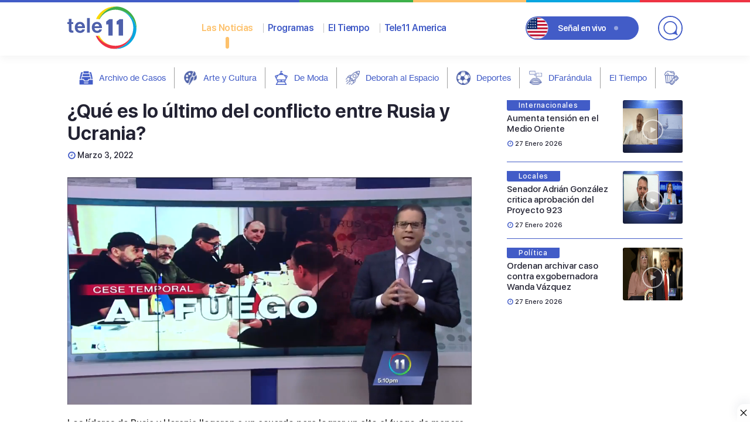

--- FILE ---
content_type: text/html; charset=UTF-8
request_url: https://teleonce.com/noticias/locales/que-es-lo-ultimo-del-conflicto-entre-rusia-y-ucrania/
body_size: 18786
content:
<!doctype html>
<html lang="es">
<head>


	<meta charset="UTF-8">
	<meta name="viewport" content="width=device-width, initial-scale=1">

	<title>¿Qué es lo último del conflicto entre Rusia y Ucrania?  - TeleOnce TV | Vívelo</title>
<meta name='robots' content='max-image-preview:large' />
<link rel='dns-prefetch' href='//ajax.googleapis.com' />
<link rel='dns-prefetch' href='//cdnjs.cloudflare.com' />
<link rel="alternate" type="application/rss+xml" title="TeleOnce TV | Vívelo &raquo; Feed" href="https://teleonce.com/feed/" />
<link rel="alternate" type="application/rss+xml" title="TeleOnce TV | Vívelo &raquo; Feed de los comentarios" href="https://teleonce.com/comments/feed/" />
<link rel="alternate" title="oEmbed (JSON)" type="application/json+oembed" href="https://teleonce.com/wp-json/oembed/1.0/embed?url=https%3A%2F%2Fteleonce.com%2Fnoticias%2Flocales%2Fque-es-lo-ultimo-del-conflicto-entre-rusia-y-ucrania%2F" />
<link rel="alternate" title="oEmbed (XML)" type="text/xml+oembed" href="https://teleonce.com/wp-json/oembed/1.0/embed?url=https%3A%2F%2Fteleonce.com%2Fnoticias%2Flocales%2Fque-es-lo-ultimo-del-conflicto-entre-rusia-y-ucrania%2F&#038;format=xml" />
<style id='wp-img-auto-sizes-contain-inline-css'>
img:is([sizes=auto i],[sizes^="auto," i]){contain-intrinsic-size:3000px 1500px}
/*# sourceURL=wp-img-auto-sizes-contain-inline-css */
</style>
<link rel='stylesheet' id='dce-animations-css' href='https://teleonce.com/wp-content/plugins/dynamic-content-for-elementor/assets/css/animations.css?ver=3.3.11' media='all' />
<style id='wp-emoji-styles-inline-css'>

	img.wp-smiley, img.emoji {
		display: inline !important;
		border: none !important;
		box-shadow: none !important;
		height: 1em !important;
		width: 1em !important;
		margin: 0 0.07em !important;
		vertical-align: -0.1em !important;
		background: none !important;
		padding: 0 !important;
	}
/*# sourceURL=wp-emoji-styles-inline-css */
</style>
<link rel='stylesheet' id='wp-block-library-css' href='https://teleonce.com/wp-includes/css/dist/block-library/style.min.css?ver=6.9' media='all' />
<style id='classic-theme-styles-inline-css'>
/*! This file is auto-generated */
.wp-block-button__link{color:#fff;background-color:#32373c;border-radius:9999px;box-shadow:none;text-decoration:none;padding:calc(.667em + 2px) calc(1.333em + 2px);font-size:1.125em}.wp-block-file__button{background:#32373c;color:#fff;text-decoration:none}
/*# sourceURL=/wp-includes/css/classic-themes.min.css */
</style>
<style id='global-styles-inline-css'>
:root{--wp--preset--aspect-ratio--square: 1;--wp--preset--aspect-ratio--4-3: 4/3;--wp--preset--aspect-ratio--3-4: 3/4;--wp--preset--aspect-ratio--3-2: 3/2;--wp--preset--aspect-ratio--2-3: 2/3;--wp--preset--aspect-ratio--16-9: 16/9;--wp--preset--aspect-ratio--9-16: 9/16;--wp--preset--color--black: #000000;--wp--preset--color--cyan-bluish-gray: #abb8c3;--wp--preset--color--white: #ffffff;--wp--preset--color--pale-pink: #f78da7;--wp--preset--color--vivid-red: #cf2e2e;--wp--preset--color--luminous-vivid-orange: #ff6900;--wp--preset--color--luminous-vivid-amber: #fcb900;--wp--preset--color--light-green-cyan: #7bdcb5;--wp--preset--color--vivid-green-cyan: #00d084;--wp--preset--color--pale-cyan-blue: #8ed1fc;--wp--preset--color--vivid-cyan-blue: #0693e3;--wp--preset--color--vivid-purple: #9b51e0;--wp--preset--gradient--vivid-cyan-blue-to-vivid-purple: linear-gradient(135deg,rgb(6,147,227) 0%,rgb(155,81,224) 100%);--wp--preset--gradient--light-green-cyan-to-vivid-green-cyan: linear-gradient(135deg,rgb(122,220,180) 0%,rgb(0,208,130) 100%);--wp--preset--gradient--luminous-vivid-amber-to-luminous-vivid-orange: linear-gradient(135deg,rgb(252,185,0) 0%,rgb(255,105,0) 100%);--wp--preset--gradient--luminous-vivid-orange-to-vivid-red: linear-gradient(135deg,rgb(255,105,0) 0%,rgb(207,46,46) 100%);--wp--preset--gradient--very-light-gray-to-cyan-bluish-gray: linear-gradient(135deg,rgb(238,238,238) 0%,rgb(169,184,195) 100%);--wp--preset--gradient--cool-to-warm-spectrum: linear-gradient(135deg,rgb(74,234,220) 0%,rgb(151,120,209) 20%,rgb(207,42,186) 40%,rgb(238,44,130) 60%,rgb(251,105,98) 80%,rgb(254,248,76) 100%);--wp--preset--gradient--blush-light-purple: linear-gradient(135deg,rgb(255,206,236) 0%,rgb(152,150,240) 100%);--wp--preset--gradient--blush-bordeaux: linear-gradient(135deg,rgb(254,205,165) 0%,rgb(254,45,45) 50%,rgb(107,0,62) 100%);--wp--preset--gradient--luminous-dusk: linear-gradient(135deg,rgb(255,203,112) 0%,rgb(199,81,192) 50%,rgb(65,88,208) 100%);--wp--preset--gradient--pale-ocean: linear-gradient(135deg,rgb(255,245,203) 0%,rgb(182,227,212) 50%,rgb(51,167,181) 100%);--wp--preset--gradient--electric-grass: linear-gradient(135deg,rgb(202,248,128) 0%,rgb(113,206,126) 100%);--wp--preset--gradient--midnight: linear-gradient(135deg,rgb(2,3,129) 0%,rgb(40,116,252) 100%);--wp--preset--font-size--small: 13px;--wp--preset--font-size--medium: 20px;--wp--preset--font-size--large: 36px;--wp--preset--font-size--x-large: 42px;--wp--preset--spacing--20: 0.44rem;--wp--preset--spacing--30: 0.67rem;--wp--preset--spacing--40: 1rem;--wp--preset--spacing--50: 1.5rem;--wp--preset--spacing--60: 2.25rem;--wp--preset--spacing--70: 3.38rem;--wp--preset--spacing--80: 5.06rem;--wp--preset--shadow--natural: 6px 6px 9px rgba(0, 0, 0, 0.2);--wp--preset--shadow--deep: 12px 12px 50px rgba(0, 0, 0, 0.4);--wp--preset--shadow--sharp: 6px 6px 0px rgba(0, 0, 0, 0.2);--wp--preset--shadow--outlined: 6px 6px 0px -3px rgb(255, 255, 255), 6px 6px rgb(0, 0, 0);--wp--preset--shadow--crisp: 6px 6px 0px rgb(0, 0, 0);}:where(.is-layout-flex){gap: 0.5em;}:where(.is-layout-grid){gap: 0.5em;}body .is-layout-flex{display: flex;}.is-layout-flex{flex-wrap: wrap;align-items: center;}.is-layout-flex > :is(*, div){margin: 0;}body .is-layout-grid{display: grid;}.is-layout-grid > :is(*, div){margin: 0;}:where(.wp-block-columns.is-layout-flex){gap: 2em;}:where(.wp-block-columns.is-layout-grid){gap: 2em;}:where(.wp-block-post-template.is-layout-flex){gap: 1.25em;}:where(.wp-block-post-template.is-layout-grid){gap: 1.25em;}.has-black-color{color: var(--wp--preset--color--black) !important;}.has-cyan-bluish-gray-color{color: var(--wp--preset--color--cyan-bluish-gray) !important;}.has-white-color{color: var(--wp--preset--color--white) !important;}.has-pale-pink-color{color: var(--wp--preset--color--pale-pink) !important;}.has-vivid-red-color{color: var(--wp--preset--color--vivid-red) !important;}.has-luminous-vivid-orange-color{color: var(--wp--preset--color--luminous-vivid-orange) !important;}.has-luminous-vivid-amber-color{color: var(--wp--preset--color--luminous-vivid-amber) !important;}.has-light-green-cyan-color{color: var(--wp--preset--color--light-green-cyan) !important;}.has-vivid-green-cyan-color{color: var(--wp--preset--color--vivid-green-cyan) !important;}.has-pale-cyan-blue-color{color: var(--wp--preset--color--pale-cyan-blue) !important;}.has-vivid-cyan-blue-color{color: var(--wp--preset--color--vivid-cyan-blue) !important;}.has-vivid-purple-color{color: var(--wp--preset--color--vivid-purple) !important;}.has-black-background-color{background-color: var(--wp--preset--color--black) !important;}.has-cyan-bluish-gray-background-color{background-color: var(--wp--preset--color--cyan-bluish-gray) !important;}.has-white-background-color{background-color: var(--wp--preset--color--white) !important;}.has-pale-pink-background-color{background-color: var(--wp--preset--color--pale-pink) !important;}.has-vivid-red-background-color{background-color: var(--wp--preset--color--vivid-red) !important;}.has-luminous-vivid-orange-background-color{background-color: var(--wp--preset--color--luminous-vivid-orange) !important;}.has-luminous-vivid-amber-background-color{background-color: var(--wp--preset--color--luminous-vivid-amber) !important;}.has-light-green-cyan-background-color{background-color: var(--wp--preset--color--light-green-cyan) !important;}.has-vivid-green-cyan-background-color{background-color: var(--wp--preset--color--vivid-green-cyan) !important;}.has-pale-cyan-blue-background-color{background-color: var(--wp--preset--color--pale-cyan-blue) !important;}.has-vivid-cyan-blue-background-color{background-color: var(--wp--preset--color--vivid-cyan-blue) !important;}.has-vivid-purple-background-color{background-color: var(--wp--preset--color--vivid-purple) !important;}.has-black-border-color{border-color: var(--wp--preset--color--black) !important;}.has-cyan-bluish-gray-border-color{border-color: var(--wp--preset--color--cyan-bluish-gray) !important;}.has-white-border-color{border-color: var(--wp--preset--color--white) !important;}.has-pale-pink-border-color{border-color: var(--wp--preset--color--pale-pink) !important;}.has-vivid-red-border-color{border-color: var(--wp--preset--color--vivid-red) !important;}.has-luminous-vivid-orange-border-color{border-color: var(--wp--preset--color--luminous-vivid-orange) !important;}.has-luminous-vivid-amber-border-color{border-color: var(--wp--preset--color--luminous-vivid-amber) !important;}.has-light-green-cyan-border-color{border-color: var(--wp--preset--color--light-green-cyan) !important;}.has-vivid-green-cyan-border-color{border-color: var(--wp--preset--color--vivid-green-cyan) !important;}.has-pale-cyan-blue-border-color{border-color: var(--wp--preset--color--pale-cyan-blue) !important;}.has-vivid-cyan-blue-border-color{border-color: var(--wp--preset--color--vivid-cyan-blue) !important;}.has-vivid-purple-border-color{border-color: var(--wp--preset--color--vivid-purple) !important;}.has-vivid-cyan-blue-to-vivid-purple-gradient-background{background: var(--wp--preset--gradient--vivid-cyan-blue-to-vivid-purple) !important;}.has-light-green-cyan-to-vivid-green-cyan-gradient-background{background: var(--wp--preset--gradient--light-green-cyan-to-vivid-green-cyan) !important;}.has-luminous-vivid-amber-to-luminous-vivid-orange-gradient-background{background: var(--wp--preset--gradient--luminous-vivid-amber-to-luminous-vivid-orange) !important;}.has-luminous-vivid-orange-to-vivid-red-gradient-background{background: var(--wp--preset--gradient--luminous-vivid-orange-to-vivid-red) !important;}.has-very-light-gray-to-cyan-bluish-gray-gradient-background{background: var(--wp--preset--gradient--very-light-gray-to-cyan-bluish-gray) !important;}.has-cool-to-warm-spectrum-gradient-background{background: var(--wp--preset--gradient--cool-to-warm-spectrum) !important;}.has-blush-light-purple-gradient-background{background: var(--wp--preset--gradient--blush-light-purple) !important;}.has-blush-bordeaux-gradient-background{background: var(--wp--preset--gradient--blush-bordeaux) !important;}.has-luminous-dusk-gradient-background{background: var(--wp--preset--gradient--luminous-dusk) !important;}.has-pale-ocean-gradient-background{background: var(--wp--preset--gradient--pale-ocean) !important;}.has-electric-grass-gradient-background{background: var(--wp--preset--gradient--electric-grass) !important;}.has-midnight-gradient-background{background: var(--wp--preset--gradient--midnight) !important;}.has-small-font-size{font-size: var(--wp--preset--font-size--small) !important;}.has-medium-font-size{font-size: var(--wp--preset--font-size--medium) !important;}.has-large-font-size{font-size: var(--wp--preset--font-size--large) !important;}.has-x-large-font-size{font-size: var(--wp--preset--font-size--x-large) !important;}
:where(.wp-block-post-template.is-layout-flex){gap: 1.25em;}:where(.wp-block-post-template.is-layout-grid){gap: 1.25em;}
:where(.wp-block-term-template.is-layout-flex){gap: 1.25em;}:where(.wp-block-term-template.is-layout-grid){gap: 1.25em;}
:where(.wp-block-columns.is-layout-flex){gap: 2em;}:where(.wp-block-columns.is-layout-grid){gap: 2em;}
:root :where(.wp-block-pullquote){font-size: 1.5em;line-height: 1.6;}
/*# sourceURL=global-styles-inline-css */
</style>
<link rel='stylesheet' id='algolia-satellite-css' href='https://teleonce.com/wp-content/plugins/search-with-typesense/assets/vendor/css/algolia-satellite.min.css?ver=61e3d5e205d603b7f9da' media='' />
<link rel='stylesheet' id='cm-typesense-frontend-style-css' href='https://teleonce.com/wp-content/plugins/search-with-typesense/build/frontend/style-instant-search.css?ver=61e3d5e205d603b7f9da' media='' />
<link rel='stylesheet' id='teleonce-style-css' href='https://teleonce.com/wp-content/themes/teleonce/style.css?ver=2.0.20200703' media='all' />
<link rel='stylesheet' id='teleonce-fancybox-css-css' href='https://cdnjs.cloudflare.com/ajax/libs/fancybox/3.5.7/jquery.fancybox.min.css?ver=2.0.20200703' media='all' />
<link rel='stylesheet' id='teleonce-main-css-css' href='https://teleonce.com/wp-content/themes/teleonce/dist/css/app.min.css?ver=2.0.20200703' media='all' />
<link rel='stylesheet' id='elementor-icons-css' href='https://teleonce.com/wp-content/plugins/elementor/assets/lib/eicons/css/elementor-icons.min.css?ver=5.45.0' media='all' />
<link rel='stylesheet' id='elementor-frontend-css' href='https://teleonce.com/wp-content/plugins/elementor/assets/css/frontend.min.css?ver=3.34.0' media='all' />
<link rel='stylesheet' id='elementor-post-619747-css' href='https://teleonce.com/wp-content/uploads/elementor/css/post-619747.css?ver=1769528837' media='all' />
<link rel='stylesheet' id='dashicons-css' href='https://teleonce.com/wp-includes/css/dashicons.min.css?ver=6.9' media='all' />
<script src="https://teleonce.com/wp-content/plugins/stop-user-enumeration/frontend/js/frontend.js?ver=1.7" id="stop-user-enumeration-js" defer data-wp-strategy="defer"></script>
<script src="https://teleonce.com/wp-includes/js/jquery/jquery.min.js?ver=3.7.1" id="jquery-core-js"></script>
<script src="https://teleonce.com/wp-includes/js/jquery/jquery-migrate.min.js?ver=3.4.1" id="jquery-migrate-js"></script>
<script src="https://ajax.googleapis.com/ajax/libs/jquery/1.12.4/jquery.min.js?ver=2.0.20200703" id="teleonce-jquery-js"></script>
<link rel="https://api.w.org/" href="https://teleonce.com/wp-json/" /><link rel="alternate" title="JSON" type="application/json" href="https://teleonce.com/wp-json/wp/v2/noticias/555051" /><link rel="EditURI" type="application/rsd+xml" title="RSD" href="https://teleonce.com/xmlrpc.php?rsd" />
<link rel='shortlink' href='https://teleonce.com/?p=555051' />
<script async src='https://securepubads.g.doubleclick.net/tag/js/gpt.js'></script>
<script>
 var HIDE_HEADER_AD = false;
	window.googletag = window.googletag || {cmd: []};
	googletag.cmd.push(function() {

		var horizontal = googletag.sizeMapping()
			.addSize([992, 0], [[728, 90], [970, 90]])
			.addSize([320, 0], [[320, 50], [320, 100]])
			.build();

		var cuadrado = googletag.sizeMapping()
			.addSize([992, 0], [[300, 250]])
			.addSize([320, 0], [[300, 250], [300, 600]])
			.build();

		var vertical = googletag.sizeMapping()
			.addSize([992, 0], [[300, 250], [300, 600]])
			.addSize([320, 0], [[300, 250], [300, 600]])
			.build();

		var horizontal2 = googletag.sizeMapping()
			.addSize([992, 0], [[728, 90], [970, 90],[970, 250]])
			.addSize([320, 0], [[300, 250], [320, 50], [320, 100]])
			.build();

		googletag.defineSlot('/22357478551/noticias/locales', [[320,50],[320,100],[728,90],[970,250]], 'div-gpt-noticias-locales-0')
			.defineSizeMapping(horizontal2).addService(googletag.pubads());

		googletag.defineSlot('/22357478551/noticias/locales', [[728,90],[320,50],[320,100],[970,90],[300,250]], 'div-gpt-noticias-locales-1')
			.defineSizeMapping(horizontal2).addService(googletag.pubads());

		googletag.defineSlot('/22357478551/noticias/locales', [[300,250]], 'div-gpt-noticias-locales-2')
			.defineSizeMapping(cuadrado).addService(googletag.pubads());

		googletag.defineSlot('/22357478551/noticias/locales', [[728,90],[320,50],[320,100],[970,90]], 'div-gpt-noticias-locales-3')
			.defineSizeMapping(vertical).addService(googletag.pubads());

		googletag.defineSlot('/22357478551/noticias/locales', [[728,90],[320,50],[320,100],[970,90]], 'div-gpt-noticias-locales-4')
			.defineSizeMapping(horizontal).addService(googletag.pubads());

		googletag.defineSlot('/22357478551/noticias/locales', [[728,90],[970,90],[970,250],[300,250],[320,50],[320,100]], 'div-gpt-noticias-locales-5')
			.defineSizeMapping(horizontal).addService(googletag.pubads());

		googletag.defineSlot('/22357478551/noticias/locales', [[300,250],[300,600]], 'div-gpt-noticias-locales-6')
			.defineSizeMapping(vertical).addService(googletag.pubads());
        if (!HIDE_HEADER_AD) {
		googletag.defineSlot('/22357478551/noticias/locales', [[728,90],[320,50],[320,100],[970,90]], 'div-gpt-noticias-locales-7')
			.defineSizeMapping(horizontal).addService(googletag.pubads());
       }
		googletag.defineOutOfPageSlot('/22357478551/noticias/locales', 'transitional')
			.addService(googletag.pubads());

		googletag.pubads().enableSingleRequest();
		googletag.pubads().collapseEmptyDivs();
		googletag.pubads().setTargeting('post_id','555051');
		googletag.pubads().setTargeting('post_tag', ["Las Noticias","Teleonce"]);
		googletag.pubads().setCentering(true);
		googletag.enableServices();
	});
</script><div id='gpt-header-ad' style='position:relative;z-index:9999'>
          <div id='div-gpt-noticias-locales-7' style='min-width:320px;min-height:50px'>
            <script>googletag.cmd.push(function(){googletag.display('div-gpt-noticias-locales-7');});</script>
          </div>
        </div>
        <script>
          (function(){
            var adWrap = document.getElementById('gpt-header-ad');
            if(!adWrap) return;
            var hideAt = 50;
            var toggle = function(){ adWrap.style.display = (window.scrollY > hideAt) ? 'none' : ''; };
            document.addEventListener('scroll', toggle, {passive:true});
          })();
        </script><div class='sticky-ads' id='sticky-ads'>
			<div style='width:22px;height:30px;fill:#000' class='sticky-ads-close'
				 onclick='document.getElementById("sticky-ads").style.display="none"'>
				<svg xmlns='http://www.w3.org/2000/svg' viewBox='0 0 24 24'>
					<path d='M13 12l5-5-1-1-5 5-5-5-1 1 5 5-5 5 1 1 5-5 5 5 1-1z'/>
				</svg>
			</div>
			<div class='sticky-ads-content'>
				<div id='div-gpt-noticias-locales-4' style='min-width:320px;min-height:0px'>
					<script>googletag.cmd.push(function(){googletag.display('div-gpt-noticias-locales-4');});</script>
				</div>
			</div>
		  </div>
			<script>
				jQuery(window).on('elementor/frontend/init', function () { //wait for elementor to load
					elementorFrontend.on('components:init', function () { //wait for elementor pro to load
						setTimeout(() => {
							elementorProFrontend.modules.popup.showPopup({id: 0 });
						}, 500); // Delay half a second. Elementor document doesn't fully load sometimes.
					});
				});
			</script>
			<link rel="canonical" href="https://teleonce.com/noticias/locales/que-es-lo-ultimo-del-conflicto-entre-rusia-y-ucrania/" />
<meta name="description" content="Los líderes de Rusia y Ucrania llegaron a un acuerdo para lograr un alto al fuego de manera temporera." />
<script type="application/ld+json">{"@context":"https:\/\/schema.org","@graph":[{"@type":"Organization","@id":"https:\/\/teleonce.com\/#schema-publishing-organization","url":"https:\/\/teleonce.com","name":"TeleOnce TV","logo":{"@type":"ImageObject","@id":"https:\/\/teleonce.com\/#schema-organization-logo","url":"https:\/\/teleonce.com\/wp-content\/uploads\/2022\/03\/logo.png","height":60,"width":60}},{"@type":"WebSite","@id":"https:\/\/teleonce.com\/#schema-website","url":"https:\/\/teleonce.com","name":"TeleOnce TV | V\u00edvelo","encoding":"UTF-8","potentialAction":{"@type":"SearchAction","target":"https:\/\/teleonce.com\/search\/{search_term_string}\/","query-input":"required name=search_term_string"},"image":{"@type":"ImageObject","@id":"https:\/\/teleonce.com\/#schema-site-logo","url":"https:\/\/teleonce.com\/wp-content\/uploads\/2023\/05\/T11-Logo.png","height":734,"width":1200}},{"@type":"BreadcrumbList","@id":"https:\/\/teleonce.com\/noticias\/locales\/que-es-lo-ultimo-del-conflicto-entre-rusia-y-ucrania?page&categorias=locales&noticias=que-es-lo-ultimo-del-conflicto-entre-rusia-y-ucrania&post_type=noticias&name=que-es-lo-ultimo-del-conflicto-entre-rusia-y-ucrania\/#breadcrumb","itemListElement":[{"@type":"ListItem","position":1,"name":"Home","item":"https:\/\/teleonce.com"},{"@type":"ListItem","position":2,"name":"Noticias","item":"https:\/\/teleonce.com\/noticias\/%categorias%\/"},{"@type":"ListItem","position":3,"name":"\u00bfQu\u00e9 es lo \u00faltimo del conflicto entre Rusia y Ucrania?"}]},{"@type":"Person","@id":"https:\/\/teleonce.com\/#schema-author-14","name":"Pablo D\u00e1vila"},{"@type":"WebPage","@id":"https:\/\/teleonce.com\/noticias\/locales\/que-es-lo-ultimo-del-conflicto-entre-rusia-y-ucrania\/#schema-webpage","isPartOf":{"@id":"https:\/\/teleonce.com\/#schema-website"},"publisher":{"@id":"https:\/\/teleonce.com\/#schema-publishing-organization"},"url":"https:\/\/teleonce.com\/noticias\/locales\/que-es-lo-ultimo-del-conflicto-entre-rusia-y-ucrania\/"},{"@type":"NewsArticle","mainEntityOfPage":{"@id":"https:\/\/teleonce.com\/noticias\/locales\/que-es-lo-ultimo-del-conflicto-entre-rusia-y-ucrania\/#schema-webpage"},"publisher":{"@id":"https:\/\/teleonce.com\/#schema-publishing-organization"},"dateModified":"2022-03-15T13:25:08","datePublished":"2022-03-03T18:11:41","headline":"\u00bfQu\u00e9 es lo \u00faltimo del conflicto entre Rusia y Ucrania?  - TeleOnce TV | V\u00edvelo","description":"Los l\u00edderes de Rusia y Ucrania llegaron a un acuerdo para lograr un alto al fuego de manera temporera.","name":"\u00bfQu\u00e9 es lo \u00faltimo del conflicto entre Rusia y Ucrania?","author":{"@id":"https:\/\/teleonce.com\/#schema-author-14"},"image":{"@type":"ImageObject","@id":"https:\/\/teleonce.com\/noticias\/locales\/que-es-lo-ultimo-del-conflicto-entre-rusia-y-ucrania\/#schema-article-image","url":"https:\/\/teleonce.com\/wp-content\/uploads\/2022\/03\/Conflicto-RusoUcraniano.jpg","height":576,"width":1024},"thumbnailUrl":"https:\/\/teleonce.com\/wp-content\/uploads\/2022\/03\/Conflicto-RusoUcraniano.jpg"}]}</script>
<meta property="fb:app_id" content="309397165118988" />
<meta property="og:type" content="article" />
<meta property="og:url" content="https://teleonce.com/noticias/locales/que-es-lo-ultimo-del-conflicto-entre-rusia-y-ucrania/" />
<meta property="og:title" content="¿Qué es lo último del conflicto entre Rusia y Ucrania? - TeleOnce TV | Vívelo" />
<meta property="og:description" content="Los líderes de Rusia y Ucrania llegaron a un acuerdo para lograr un alto al fuego de manera temporera." />
<meta property="og:image" content="https://teleonce.com/wp-content/uploads/2022/03/Conflicto-RusoUcraniano.jpg" />
<meta property="og:image:width" content="1024" />
<meta property="og:image:height" content="576" />
<meta property="article:published_time" content="2022-03-03T18:11:41" />
<meta property="article:author" content="Pablo Dávila" />
<meta name="twitter:card" content="summary_large_image" />
<meta name="twitter:site" content="tele11PR" />
<meta name="twitter:title" content="¿Qué es lo último del conflicto entre Rusia y Ucrania? - TeleOnce TV | Vívelo" />
<meta name="twitter:description" content="Los líderes de Rusia y Ucrania llegaron a un acuerdo para lograr un alto al fuego de manera temporera." />
<meta name="twitter:image" content="https://teleonce.com/wp-content/uploads/2022/03/Conflicto-RusoUcraniano.jpg" />
<!-- /SEO -->

<style>
	.gutemberg .wp-block-gallery {
   
    height: unset!important;
}
header.site-header__primary .container .content-nav .main-nav__link {
    font-weight: 600;
    font-size: 16px;
    line-height: 35px;
    color: #425CC7;
    margin-right: 25px!important;
	}
main {padding-top: 0px!important; }
	/*===== Taboola ===== */
	[data-feed-main-container-id="taboola-below-article-thumbnails"][data-feed-container-num] {
    background-color: #ffffff!important;
	}
	[data-feed-main-container-id="taboola-below-article-thumbnails"] .trc_related_container .syndicatedItem .video-title {
    color: #333333!important;
    }
	[data-feed-main-container-id="taboola-below-article-thumbnails"] .trc_related_container .video-title {
    color: #333333!important;
    }
	/*===== Schedule ===== */
	.extvs-advance-program ul li .extvs-pro-width .extvs-simple-sch > * {
    margin: 5px 5px!important;
    line-height: 10px!important;
    font-size: 14px!important;
		color:#ffffff;
    white-space: nowrap;
}
	
.tvs_collapse_img img {
    width: 60px;
}
.extvs-advance-program ul li .extvs-pro-width {
 background: #425cc7!important;
}
div.extvs-advance-program > ul > li > div:nth-child(even){
		background:#2d4191!important;
	}
/*===== El Tiempo ===== */	
	.wf-date {
    display: none;
}
/*===== Countdown ===== */
    /* padding: 0; */
    line-height: 10px;
    font-size: 14px;
    white-space: nowrap;
}
	main {
    padding-top: 0px !important;
	}
	.eapps-countdown-timer-item-group.eapps-countdown-timer-item-group-days{display:block;}
	#topimg-mobile{display: none;}
	#topimg{display: block;}
	#topimg{
    width: auto;
    height: 56px;
	}
	#topimg-mobile {
    width: auto;
    height: 50px;
	}
	.eapps-countdown-timer-480.eapps-countdown-timer-position-bar .eapps-countdown-timer-header {
    margin-bottom: 4px;
    width: 50%;
	}
	#eapps-countdown-timer-1 .eapps-countdown-timer-item-container {
    margin-top: 12px;
	}
	.eapps-countdown-timer-480.eapps-countdown-timer-position-bar .eapps-countdown-timer-inner {
    flex-direction: row!important;}
    .eapps-countdown-timer-position-bar .eapps-countdown-timer-header-title-text {
    max-height: 4em!important;
	}
	#eapps-countdown-timer-1 .eapps-countdown-timer-item-group-label {
    font-size: 11px;
    max-width: 46px;
	line-height: 12px!important;
	}
	.eapps-countdown-timer-position-bar .eapps-countdown-timer-item-group-label {
    font-size: 11px;
    margin-top: 0px!important;
}
	.eapps-countdown-timer-640.eapps-countdown-timer-position-bar .eapps-countdown-timer-item-group-label {
    font-size: 9px !important;
    line-height: 12px!important;
}
	header.site-header__primary {
    position: sticky!important;
}
	@media screen and (max-width: 767px){
		#topimg-mobile{display: block;margin-left: 4px;}
		#topimg{display: none;}
		#eapps-countdown-timer-1 .eapps-countdown-timer-item-container {margin-top: 12px;width: 50%;}
	}

	/*===== End Countdown ===== */
	/*===== Page ===== */
	.page h1.entry-title {
    display: none;
	}
	/*iframe[id^="google_ads_iframe_"]{width: revert-layer!important;} */
	/*===== End Page ===== */
	/*===== Articles ====*/
	.card__category {
    width: max-content;
	}
@media only screen and (max-width: 640px){
	#jp-relatedposts .jp-relatedposts-items-visual h4.jp-relatedposts-post-title {
    font-size: 12px!important;
    line-height: 14px!important;
    padding-top: 4px!important;
}
		#jp-relatedposts .jp-relatedposts-items-visual {
			margin-right: 0px!important;}
		#jp-relatedposts .jp-relatedposts-items-visual .jp-relatedposts-post {
    padding-right: 6px!important;
}
#jp-relatedposts .jp-relatedposts-items .jp-relatedposts-post {
    width: 33%!important;
}
#jp-relatedposts .jp-relatedposts-items .jp-relatedposts-post:nth-child(3n) {
    clear: unset!important;
}
}
	img.jp-relatedposts-post-img {
    border-radius: 5px;
}
	.gutemberg h3 {
    font-size: 26px;
    line-height: 40px!important;
    font-weight: 500!important;
}
	.card__thumb figure img {
    display: block;
    border-radius: 3px;
    width: 102px;
    height: 90px!important;
    }
	.gutemberg ul, .gutemberg ol {
		padding-bottom: 15px;}
	/*===== End Articles ====*/
	.gutemberg h2 {
    font-size: 28px;
    line-height: 30px!important;
    margin-bottom: 20px;
    font-weight: 400!important;
}
	.jw-flag-floating.jw-floating-dismissible .jw-wrapper {
    width: 65%!important;
    bottom: 6rem!important;
}
	div#vSlider {
    height: 0px!important;
    overflow: hidden;
}
	section.jwplayer__content {
    margin-bottom: 20px;
}
	/*=== Social Liks ===*/
	.sbi_info_wrapper {
    background: #ededed;
    border-radius: 0px 0px 6px 6px;
}
	/* ==== El Tiempo==== */
	.jsx-2712585160.eaw-weather-detail {
    display: none!important;} 
	/* === ADS CSS === */
	.sticky-ads-close {
    width: 30px;
    height: 30px;
    display: flex;
    align-items: center;
    justify-content: center;
    border-radius: 12px 0 0;
    position: absolute;
    right: 0;
    top: -30px;
    background-color: #fefefe;
    box-shadow: 0 -6px 18px 0 rgba(9,32,76,.08);
}
.sticky-ads {
    position: fixed;
    bottom: 0;
    left: 0;
    width: 100%;
    min-height: 0px;
    max-height: 100px;
    padding: 0px 0;
    box-shadow: 0 -6px 18px 0 rgba(9,32,76,.1);
    -webkit-transition: all .1s ease-in;
    transition: all .1s ease-in;
    display: flex;
    align-items: center;
    justify-content: center;
    background-color: #fefefe;
    z-index: 9999;
}
.sticky-ads .sticky-ads-close svg {
    width: 22px;
    height: 22px;
    fill: #000;
}
	
[id^='div-gpt-']{
	margin-left: auto;
	margin-right: auto;
	margin-bottom:10px;
	margin-top:10px;
	}
.interstatial-set > #ad {
    display: none;
}
	#transitional{
    position:fixed;            /* flota sobre toda la página            */
    inset:0;                   /* top:0; right:0; bottom:0; left:0       */
    display:flex;              /* centra el iframe con Flexbox          */
    align-items:center;
    justify-content:center;
    width:100vw;
    height:100vh;
    background:rgba(0,0,0,.30);/* negro al 30 % de opacidad             */
    z-index:2147483647;        /* por encima de todo                     */
}
#transitional [id^='google_ads_iframe'] iframe{
    position: fixed;
    top:0px;
    left:0px;
    z-index: 99999999;
    width:100%;
    height:100%;
	background: #333333a6;
}
	#transitional.hide{display:none!important;}
/* === END ADS CSS === */
#most-watched {
    margin-bottom: 20px;
}
	.swiper-wrapper.news {
    position: relative;
    max-height: 250px;
}
.swiper-wrapper {
    position: relative;
    width: 100%;
    z-index: 1;
    display: -ms-flexbox;
    display: flex;
    transition-property: transform;
    box-sizing: content-box;
    flex-wrap: nowrap;
    flex-direction: row;
    justify-content: flex-start;
    align-items: flex-start;
}
.container{max-width:1050px!important;}
</style>


 <script async src="https://www.googletagmanager.com/gtag/js?id=G-J4HNZBEVS3&l=beehiveDataLayer"></script> <script>window.beehiveDataLayer = window.beehiveDataLayer || [];
			function beehive_ga() {beehiveDataLayer.push(arguments);}
			beehive_ga('js', new Date())
						beehive_ga('config', 'G-J4HNZBEVS3', {
				'anonymize_ip': true,
				'allow_google_signals': true,
			})</script>
			<style>
				.e-con.e-parent:nth-of-type(n+4):not(.e-lazyloaded):not(.e-no-lazyload),
				.e-con.e-parent:nth-of-type(n+4):not(.e-lazyloaded):not(.e-no-lazyload) * {
					background-image: none !important;
				}
				@media screen and (max-height: 1024px) {
					.e-con.e-parent:nth-of-type(n+3):not(.e-lazyloaded):not(.e-no-lazyload),
					.e-con.e-parent:nth-of-type(n+3):not(.e-lazyloaded):not(.e-no-lazyload) * {
						background-image: none !important;
					}
				}
				@media screen and (max-height: 640px) {
					.e-con.e-parent:nth-of-type(n+2):not(.e-lazyloaded):not(.e-no-lazyload),
					.e-con.e-parent:nth-of-type(n+2):not(.e-lazyloaded):not(.e-no-lazyload) * {
						background-image: none !important;
					}
				}
			</style>
			<style type="text/css" id="branda-admin-bar-logo">
body #wpadminbar #wp-admin-bar-wp-logo > .ab-item {
	background-image: url(https://teleonce.com/wp-content/uploads/2024/05/TeleOnce-IconV2.png);
	background-repeat: no-repeat;
	background-position: 50%;
	background-size: 80%;
}
body #wpadminbar #wp-admin-bar-wp-logo > .ab-item .ab-icon:before {
	content: " ";
}
</style>
<link rel="icon" href="https://teleonce.com/wp-content/uploads/2024/05/cropped-TeleOnce-IconV2-32x32.png" sizes="32x32" />
<link rel="icon" href="https://teleonce.com/wp-content/uploads/2024/05/cropped-TeleOnce-IconV2-192x192.png" sizes="192x192" />
<link rel="apple-touch-icon" href="https://teleonce.com/wp-content/uploads/2024/05/cropped-TeleOnce-IconV2-180x180.png" />
<meta name="msapplication-TileImage" content="https://teleonce.com/wp-content/uploads/2024/05/cropped-TeleOnce-IconV2-270x270.png" />
		<style id="wp-custom-css">
			.slider__primary .swiper-wrapper .swiper-slide:before{background:linear-gradient(360deg, #0B112B 22.06%, rgba(11,17,43,0) 0%)!important}		</style>
		
</head>
<body onload="transitional()" class="wp-singular noticias-template-default single single-noticias postid-555051 wp-theme-teleonce no-sidebar elementor-default elementor-kit-619747">

<div id="page" class="site">

	<div class="go-top"></div>

	
            <div 
                class="elfsight-widget-countdown-timer elfsight-widget" 
                data-elfsight-countdown-timer-options="%7B%22type%22%3A%22scheduled%22%2C%22startTime%22%3A1738368000000%2C%22endTime%22%3A1741643700000%2C%22setTimeZone%22%3Atrue%2C%22timeZone%22%3A%22Etc%5C%2FGMT%2B4%22%2C%22startNumber%22%3A1%2C%22endNumber%22%3A100%2C%22numberFrequency%22%3A%22auto%22%2C%22numberFrequencyValue%22%3A10%2C%22timeValue%22%3A24%2C%22timeUnit%22%3A%22hours%22%2C%22remainingRestartEnabled%22%3Atrue%2C%22remainingRestartValue%22%3A1%2C%22remainingRestartUnit%22%3A%22days%22%2C%22position%22%3A%22top-bar-static%22%2C%22messageBeforeTimer%22%3A%22%3Cimg%20id%3D%5C%22topimg%5C%22%20src%3D%5C%22https%3A%5C%2F%5C%2Fteleonce.com%5C%2Fwp-content%5C%2Fuploads%5C%2F2025%5C%2F03%5C%2FTop-banner-lugaro-desktop.jpg%5C%22%3E%3Cimg%20id%3D%5C%22topimg-mobile%5C%22%20src%3D%5C%22https%3A%5C%2F%5C%2Fteleonce.com%5C%2Fwp-content%5C%2Fuploads%5C%2F2025%5C%2F03%5C%2FTop-banner-lugaro-movil.jpg%5C%22%3E%22%2C%22elements%22%3A%5B%22days%22%2C%22hours%22%2C%22minutes%22%2C%22seconds%22%5D%2C%22daysLabel%22%3A%22Dias%22%2C%22hoursLabel%22%3A%22Horas%22%2C%22minutesLabel%22%3A%22Minutos%22%2C%22secondsLabel%22%3A%22Segundos%22%2C%22timerStopAction%22%3A%22hide%22%2C%22timerStopMessage%22%3A%22The%20countdown%20is%20finished%22%2C%22timerStopCountersVisible%22%3Atrue%2C%22timerStopButtonVisible%22%3Atrue%2C%22timerStopButtonLink%22%3A%22%22%2C%22timerStopButtonText%22%3A%22%22%2C%22timerStopRedirect%22%3A%22%22%2C%22align%22%3A%22center%22%2C%22buttonVisible%22%3Afalse%2C%22buttonLink%22%3A%22https%3A%5C%2F%5C%2Felfsight.com%22%2C%22buttonText%22%3A%22Shop%20now%22%2C%22buttonLinkTargetBlank%22%3Atrue%2C%22areaClickable%22%3Atrue%2C%22style%22%3A%22gradient-blocks%22%2C%22theme%22%3A%22default%22%2C%22timerColor%22%3A%22rgb%28161%2C%2070%2C%2046%29%22%2C%22labelsColor%22%3A%22rgb%2834%2C%2034%2C%2034%29%22%2C%22messageColor%22%3A%22rgb%280%2C%200%2C%200%29%22%2C%22buttonColor%22%3A%22rgb%280%2C%200%2C%200%29%22%2C%22backgroundColor%22%3A%22%22%2C%22messageFontSize%22%3A20%2C%22timerSize%22%3A32%2C%22buttonSize%22%3A16%2C%22animation%22%3A%22flip%22%2C%22widgetId%22%3A%229%22%7D" 
                data-elfsight-countdown-timer-version="1.4.0"
                data-elfsight-widget-id="elfsight-countdown-timer-9">
            </div>
            	<header id="masthead" class="site-header site-header__primary">
		<span class="line-multicolor"></span>
		<div class="container">
			<input type="checkbox" id="menu_checkbox">
			<label for="menu_checkbox" class="icon-menu">
				<div></div><div></div><div></div>
			</label>

			<a href="https://teleonce.com" class="logo" data-wpel-link="internal" rel="noopener noreferrer">
				<img src="https://teleonce.com/wp-content/themes/teleonce/dist/img/logo.svg" alt="Logo2 Tele11">
			</a>

			<div class="content-nav">
				<nav class="main-nav" aria-label="Menú principal">
					<a href="https://teleonce.com/noticias" class="main-nav__link c-yellow active" data-wpel-link="internal" rel="noopener noreferrer">
						Las Noticias
					</a>
					<a href="https://teleonce.com/programas" class="main-nav__link c-green " >
						Programas
					</a>
					<a href="https://teleonce.com/el-tiempo" class="main-nav__link c-red ">
						El Tiempo
					</a>
					<a href="https://teleonce.com/america" class="main-nav__link c-red" data-wpel-link="internal" rel="noopener noreferrer">
						Tele11 America
					</a>


				</nav>
				<div class="socials show_mobile_980">
					<span>Follow Us</span>
					<div class="icons">
						<a href="https://www.facebook.com/TeleOncePR/" target="_blank" rel="noopener noreferrer external" class="icon-facebook" data-wpel-link="external">
							<span class="sr-only">Abrir en una nueva pestaña</span>
							<img src="https://teleonce.com/wp-content/themes/teleonce/dist/img/icons/icon-facebook.svg" alt="Facebook">
						</a>
						<a href="https://twitter.com/tele11PR?ref_src=twsrc%5Egoogle%7Ctwcamp%5Eserp%7Ctwgr%5Eauthor" target="_blank" rel="noopener noreferrer external" class="icon-twitter" data-wpel-link="external">
							<span class="sr-only">Abrir en una nueva pestaña</span>
							<img src="https://teleonce.com/wp-content/themes/teleonce/dist/img/icons/icon-twitter.svg" alt="Twitter">
						</a>
						<a href="https://www.youtube.com/c/TeleOncePuertoRico" target="_blank" rel="noopener noreferrer external" class="icon-youtube" data-wpel-link="external">
							<span class="sr-only">Abrir en una nueva pestaña</span>
							<img src="https://teleonce.com/wp-content/themes/teleonce/dist/img/icons/icon-youtube.svg" alt="Youtube">
						</a>
						<a href="https://www.instagram.com/teleonce/?hl=es" target="_blank" rel="noopener noreferrer external" class="icon-instagram" data-wpel-link="external">
							<span class="sr-only">Abrir en una nueva pestaña</span>
							<img src="https://teleonce.com/wp-content/themes/teleonce/dist/img/icons/icon-instagram.svg" alt="Instagram">
						</a>
					</div>
				</div>


			</div>

						<a href="https://teleonce.com/en-vivo" class="live-signal button__secondary" data-wpel-link="internal" rel="noopener noreferrer">
				<span class="show_desktop_767-inlineblock">Señal</span> en vivo
			</a>
			
			<div class="weather">

			<form role="search" aria-label="Formulario de búsqueda" method="get" class="search-box" action="https://teleonce.com">
				<label>
					<span class="screen-reader-text">Buscar:</span>
					<input type="search" class="search-field" placeholder="Buscar..." value="" name="s" />
				</label>
				<button class="btn-search"></button>
				<span class="icon-close"></span>
			</form>
		</div>
	</header><!-- #masthead -->
  


<main id="acsbContent" class="site-main">

     

        <div class="container">


            

<div class="nav-cats">

    
    <div class="item">  
                    <img src="https://teleonce.com/wp-content/uploads/2025/02/archivo.png" alt="Archivo de Casos">
               
        <a href="https://teleonce.com/noticias/archivo-de-casos/" data-wpel-link="internal" rel="noopener noreferrer">
            Archivo de Casos        </a>
    </div>
    
    
    <div class="item">  
                    <img src="https://teleonce.com/wp-content/uploads/2024/03/ArteyCultura-1.png" alt="Arte y Cultura">
               
        <a href="https://teleonce.com/noticias/arte-y-cultura/" data-wpel-link="internal" rel="noopener noreferrer">
            Arte y Cultura        </a>
    </div>
    
    
    <div class="item">  
                    <img src="https://teleonce.com/wp-content/uploads/2024/03/icon-moda.png" alt="De Moda">
               
        <a href="https://teleonce.com/noticias/moda/" data-wpel-link="internal" rel="noopener noreferrer">
            De Moda        </a>
    </div>
    
    
    <div class="item">  
                    <img src="https://teleonce.com/wp-content/uploads/2025/04/Untitled-design-1.png" alt="Deborah al Espacio">
               
        <a href="https://teleonce.com/noticias/deborah-al-espacio/" data-wpel-link="internal" rel="noopener noreferrer">
            Deborah al Espacio        </a>
    </div>
    
    
    <div class="item">  
                    <img src="https://teleonce.com/wp-content/uploads/2022/02/Iconos-TeleOnce_Deporte.png" alt="Deportes">
               
        <a href="https://teleonce.com/noticias/deportes/" data-wpel-link="internal" rel="noopener noreferrer">
            Deportes        </a>
    </div>
    
    
    <div class="item">  
                    <img src="https://teleonce.com/wp-content/uploads/2024/03/DFarandula.png" alt="DFarándula">
               
        <a href="https://teleonce.com/noticias/dfarandula/" data-wpel-link="internal" rel="noopener noreferrer">
            DFarándula        </a>
    </div>
    
    
    <div class="item">  
               
        <a href="https://teleonce.com/noticias/el-tiempo/" data-wpel-link="internal" rel="noopener noreferrer">
            El Tiempo        </a>
    </div>
    
    
    <div class="item">  
                    <img src="https://teleonce.com/wp-content/uploads/2022/02/Iconos-TeleOnce-Entretenimiento.png" alt="Entretenimiento">
               
        <a href="https://teleonce.com/noticias/entretenimiento/" data-wpel-link="internal" rel="noopener noreferrer">
            Entretenimiento        </a>
    </div>
    
    
    <div class="item">  
                    <img src="https://teleonce.com/wp-content/uploads/2022/02/Iconos-TeleOnce-Internacional.png" alt="Internacionales">
               
        <a href="https://teleonce.com/noticias/internacionales/" data-wpel-link="internal" rel="noopener noreferrer">
            Internacionales        </a>
    </div>
    
    
    <div class="item">  
                    <img src="https://teleonce.com/wp-content/uploads/2021/12/icon_locales.png" alt="Locales">
               
        <a href="https://teleonce.com/noticias/locales/" data-wpel-link="internal" rel="noopener noreferrer">
            Locales        </a>
    </div>
    
    
    <div class="item">  
               
        <a href="https://teleonce.com/noticias/negocios/" data-wpel-link="internal" rel="noopener noreferrer">
            Negocios        </a>
    </div>
    
    
    <div class="item">  
                    <img src="https://teleonce.com/wp-content/uploads/2022/02/Iconos-TeleOnce-politica.png" alt="Política">
               
        <a href="https://teleonce.com/noticias/politica/" data-wpel-link="internal" rel="noopener noreferrer">
            Política        </a>
    </div>
    
    
    <div class="item">  
                    <img src="https://teleonce.com/wp-content/uploads/2022/02/Iconos-TeleOnce-Salud.png" alt="Salud">
               
        <a href="https://teleonce.com/noticias/salud/" data-wpel-link="internal" rel="noopener noreferrer">
            Salud        </a>
    </div>
    
    
    <div class="item">  
                    <img src="https://teleonce.com/wp-content/uploads/2021/12/icon_seguridad.png" alt="Seguridad">
               
        <a href="https://teleonce.com/noticias/seguridad/" data-wpel-link="internal" rel="noopener noreferrer">
            Seguridad        </a>
    </div>
    
    
    <div class="item">  
                    <img src="https://teleonce.com/wp-content/uploads/2023/09/2633204_circuit_digital_tech_technology_icon-2.png" alt="Tecnología">
               
        <a href="https://teleonce.com/noticias/tecnologia/" data-wpel-link="internal" rel="noopener noreferrer">
            Tecnología        </a>
    </div>
    
    
    <div class="item">  
                    <img src="https://teleonce.com/wp-content/uploads/2023/06/podcasts-icon.png" alt="Unidad Investigativa">
               
        <a href="https://teleonce.com/noticias/unidad-investigativa/" data-wpel-link="internal" rel="noopener noreferrer">
            Unidad Investigativa        </a>
    </div>
    
					
        
</div>

<div id='div-gpt-noticias-locales-0' style='min-width: 320px; min-height: 50px;'>
  <script>
    googletag.cmd.push(function() { googletag.display('div-gpt-noticias-locales-0'); });
  </script>
</div>
<article>

    <h1 class="title__secondary">
        <strong>
            ¿Qué es lo último del conflicto entre Rusia y Ucrania?        </strong>
    </h1>

    <div class="card__date">
        marzo 3, 2022    </div>
    <div class="gutemberg">
        
            <script src='https://cdn.jwplayer.com/players/UDkUJINm-B8LWXJrX.js'></script>
            <script>
                jwplayer().on('ready', function() {
                    jwplayer().setConfig({
                        advertising: {
                            client: 'googima',
                            tag: 'https://pubads.g.doubleclick.net/gampad/ads?iu=/22357478551/noticias/&description_url=https%3A%2F%2Fteleonce.com%2F&tfcd=0&npa=0&sz=400x300%7C640x480&gdfp_req=1&output=vast&unviewed_position_start=1&env=vp&impl=s&correlator=&vad_type=linear'
                        }
                    });
                });
            </script>
        

<section class="jwplayer__content">
    </section>



 


<p>Los líderes de Rusia y Ucrania llegaron a un acuerdo para lograr un alto al fuego de manera temporera.</p>
<div id="outstream"></div>    </div>   

    <div class="share">
     
      
    
       
    </div>

    

<div id='div-gpt-noticias-locales-1' style='min-width: 320px; min-height: 50px;'>
  <script>
    googletag.cmd.push(function() { googletag.display('div-gpt-noticias-locales-1'); });
  </script>
</div>

</article>


<aside class="aside aside__primary">
    <div class="aside_posts">


        
                    <a href="https://teleonce.com/noticias/internacionales/aumenta-tension-en-el-medio-oriente/" class="item" data-wpel-link="internal" rel="noopener noreferrer">
                        
<article class="card card__thumb" data-id="766211">
    
                        <figure>

                                    <span class="card__video"></span>
                
               
                    <span class="card__category">
                        Internacionales                    </span>
            

                <img width="300" height="168" src="https://teleonce.com/wp-content/uploads/2026/01/Screen-Shot-2026-01-27-at-10.48.06-PM-300x168.png" class="attachment-thumbnail size-thumbnail wp-post-image" alt="" decoding="async" srcset="https://teleonce.com/wp-content/uploads/2026/01/Screen-Shot-2026-01-27-at-10.48.06-PM-300x168.png 300w, https://teleonce.com/wp-content/uploads/2026/01/Screen-Shot-2026-01-27-at-10.48.06-PM-770x432.png 770w, https://teleonce.com/wp-content/uploads/2026/01/Screen-Shot-2026-01-27-at-10.48.06-PM-1920x1078.png 1920w, https://teleonce.com/wp-content/uploads/2026/01/Screen-Shot-2026-01-27-at-10.48.06-PM-768x431.png 768w, https://teleonce.com/wp-content/uploads/2026/01/Screen-Shot-2026-01-27-at-10.48.06-PM-1536x862.png 1536w, https://teleonce.com/wp-content/uploads/2026/01/Screen-Shot-2026-01-27-at-10.48.06-PM-2048x1150.png 2048w" sizes="(max-width: 300px) 100vw, 300px" />            </figure>
            
    <div class="card__data">

        <h3 class="card__title">
            Aumenta tensión en el Medio Oriente        </h3>
        
        <div class="card__date">
           <span class="card__date-number">27 enero 2026</span>

                    </div>

                

    </div>
   
</article>                    </a>

                
                    <a href="https://teleonce.com/noticias/locales/senador-adrian-gonzalez-critica-aprobacion-del-proyecto-923/" class="item" data-wpel-link="internal" rel="noopener noreferrer">
                        
<article class="card card__thumb" data-id="766207">
    
                        <figure>

                                    <span class="card__video"></span>
                
               
                    <span class="card__category">
                        Locales                    </span>
            

                <img width="300" height="169" src="https://teleonce.com/wp-content/uploads/2026/01/Screen-Shot-2026-01-27-at-10.36.13-PM-300x169.png" class="attachment-thumbnail size-thumbnail wp-post-image" alt="" decoding="async" srcset="https://teleonce.com/wp-content/uploads/2026/01/Screen-Shot-2026-01-27-at-10.36.13-PM-300x169.png 300w, https://teleonce.com/wp-content/uploads/2026/01/Screen-Shot-2026-01-27-at-10.36.13-PM-770x434.png 770w, https://teleonce.com/wp-content/uploads/2026/01/Screen-Shot-2026-01-27-at-10.36.13-PM-768x433.png 768w, https://teleonce.com/wp-content/uploads/2026/01/Screen-Shot-2026-01-27-at-10.36.13-PM.png 1074w" sizes="(max-width: 300px) 100vw, 300px" />            </figure>
            
    <div class="card__data">

        <h3 class="card__title">
            Senador Adrián González critica aprobación del Proyecto 923        </h3>
        
        <div class="card__date">
           <span class="card__date-number">27 enero 2026</span>

                    </div>

                

    </div>
   
</article>                    </a>

                
                    <a href="https://teleonce.com/noticias/politica/ordenan-archivar-caso-contra-exgobernadora-wanda-vazquez/" class="item" data-wpel-link="internal" rel="noopener noreferrer">
                        
<article class="card card__thumb" data-id="766202">
    
                        <figure>

                                    <span class="card__video"></span>
                
               
                    <span class="card__category">
                        Política                    </span>
            

                <img width="300" height="167" src="https://teleonce.com/wp-content/uploads/2026/01/Screen-Shot-2026-01-27-at-9.47.58-PM-300x167.png" class="attachment-thumbnail size-thumbnail wp-post-image" alt="" decoding="async" srcset="https://teleonce.com/wp-content/uploads/2026/01/Screen-Shot-2026-01-27-at-9.47.58-PM-300x167.png 300w, https://teleonce.com/wp-content/uploads/2026/01/Screen-Shot-2026-01-27-at-9.47.58-PM-770x429.png 770w, https://teleonce.com/wp-content/uploads/2026/01/Screen-Shot-2026-01-27-at-9.47.58-PM-768x428.png 768w, https://teleonce.com/wp-content/uploads/2026/01/Screen-Shot-2026-01-27-at-9.47.58-PM.png 1510w" sizes="(max-width: 300px) 100vw, 300px" />            </figure>
            
    <div class="card__data">

        <h3 class="card__title">
            Ordenan archivar caso contra exgobernadora Wanda Vázquez        </h3>
        
        <div class="card__date">
           <span class="card__date-number">27 enero 2026</span>

                    </div>

                

    </div>
   
</article>                    </a>

                    </div>

    <div id='div-gpt-noticias-locales-2' style='min-width: 320px; min-height: 50px;'>
  <script>
    googletag.cmd.push(function() { googletag.display('div-gpt-noticias-locales-2'); });
  </script>
</div>

</aside>


 


        </div>

    </main><!-- #main -->


	<footer class="site-footer">
		<div class="top">
			<div class="container">
				<div class="logo">
					<img src="https://teleonce.com/wp-content/themes/teleonce/dist/img/logo__white.svg" alt="Logo TeleOnce blanco">
					<div class="socials">
						<span>Follow Us</span>
						<div class="icons">
							<a href="https://www.facebook.com/TeleOncePR/" target="_blank" rel="noopener noreferrer external" class="icon-facebook" data-wpel-link="external">
								<span class="sr-only">Abrir en una nueva pestaña</span>
								<img src="https://teleonce.com/wp-content/themes/teleonce/dist/img/icons/icon-facebook.svg" alt="Facebook">
							</a>
							<a href="https://twitter.com/tele11PR?ref_src=twsrc%5Egoogle%7Ctwcamp%5Eserp%7Ctwgr%5Eauthor" target="_blank" rel="noopener noreferrer external" class="icon-twitter" data-wpel-link="external">
								<span class="sr-only">Abrir en una nueva pestaña</span>
								<img src="https://teleonce.com/wp-content/themes/teleonce/dist/img/icons/icon-instagram.svg" alt="Twitter">
							</a>
							<a href="https://www.youtube.com/c/TeleOncePuertoRico" target="_blank" rel="noopener noreferrer external" class="icon-youtube" data-wpel-link="external">
								<span class="sr-only">Abrir en una nueva pestaña</span>
								<img src="https://teleonce.com/wp-content/themes/teleonce/dist/img/icons/icon-youtube.svg" alt="Youtube">
							</a>
							<a href="https://www.instagram.com/teleonce/?hl=es" target="_blank" rel="noopener noreferrer external" class="icon-instagram" data-wpel-link="external">
								<span class="sr-only">Abrir en una nueva pestaña</span>
								<img src="https://teleonce.com/wp-content/themes/teleonce/dist/img/icons/icon-instagram.svg" alt="Instagram">
							</a>
						</div>
					</div>
				</div>
				
				<div class="sitemap">
					<h3 class="heading">TeleOnce</h3>
					<nav>
						<div>
							<a href="https://teleonce.com/politica-de-privacidad" class="link" data-wpel-link="internal" rel="noopener noreferrer">Términos de uso y Políticas de Privacidad</a>
							<a href="https://teleonce.com/contactenos" class="link" data-wpel-link="internal" rel="noopener noreferrer">Contáctenos</a>
							<a href="https://publicfiles.fcc.gov/tv-profile/wole-dt" class="link" target="_blank" data-wpel-link="external" rel="external noopener noreferrer">WOLE-DT</a>
							<a href="https://publicfiles.fcc.gov/tv-profile/wsur-dt" class="link" target="_blank" data-wpel-link="external" rel="external noopener noreferrer">WSUR-DT</a>
						</div>
						<div>
						<a href="https://teleonce.com/participa" class="link" data-wpel-link="internal" rel="noopener noreferrer">Participa</a>
						    <a href="https://teleonce.com/empleos" class="link" data-wpel-link="internal" rel="noopener noreferrer">Empleos</a>
							<a href="https://teleonce.com/annual-eeo-public-file-report-form" class="link" data-wpel-link="internal" rel="noopener noreferrer">EEO Public File Report</a>
							<a href="https://publicfiles.fcc.gov/tv-profile/wlii-dt" class="link" target="_blank" data-wpel-link="external" rel="external noopener noreferrer">WLII-DT</a>
						</div>
					</nav>
				</div>

				<div class="newsletter">
					<h3 class="heading">Suscríbete al boletín</h3>
					<p>Para mantenerse al tanto de todo lo que pasa en TeleOnce, suscríbase ahora a nuestros boletines.</p>
					<form action="" class="form form__primary" id="form-newsletter">
						<div class="input">
							<label for="newsletter-field" class="sr-only">Search:</label>
							<input type="text" name="newsletter-field" id="newsletter-field" placeholder="Tu correo electrónico*">
						</div>
						<button class="send_form" >
							Suscribirse
						</button>
						<div class="input input__checkbox">
							<input type="checkbox" id="terms" name="terms" />
                            <label for="terms">Acepto uso de datos</label>
						</div>
					</form>
				</div>
			</div>
		</div>

		<div class="bottom">
			<div class="container">
				<p>Copyright © 2000-2023 TeleOnce.  Todos los derechos reservados.</p>
			</div>
		</div>
	</footer><!-- #colophon -->
</div><!-- #page -->

	<script type="text/javascript">
		window._taboola = window._taboola || [];
		_taboola.push({flush: true});
	</script>

<script type="speculationrules">
{"prefetch":[{"source":"document","where":{"and":[{"href_matches":"/*"},{"not":{"href_matches":["/wp-*.php","/wp-admin/*","/wp-content/uploads/*","/wp-content/*","/wp-content/plugins/*","/wp-content/themes/teleonce/*","/*\\?(.+)"]}},{"not":{"selector_matches":"a[rel~=\"nofollow\"]"}},{"not":{"selector_matches":".no-prefetch, .no-prefetch a"}}]},"eagerness":"conservative"}]}
</script>
<script type="text/html" id="tmpl-cmswt-Result-itemTemplate--default">
    <# if(data.taxonomy === undefined){ #>
    <div class="hit-header">
        <# var imageHTML = '';
        if(data.post_thumbnail_html !== undefined && data.post_thumbnail_html !== ''){
        imageHTML = data.post_thumbnail_html
        }else if(data.post_thumbnail !== undefined && data.post_thumbnail !== ''){
        imageHTML = `<img src="${data.post_thumbnail}"
                          alt="${data.post_title}"
                          class="ais-Hit-itemImage"
        />`
        }
        else{
        imageHTML = `<img src="https://teleonce.com/wp-content/plugins/search-with-typesense/assets/images/placeholder-300x300.jpg"
                          alt="${data.post_title}"
                          class="ais-Hit-itemImage"
        />`
        }
        #>
        <# if(imageHTML !== ''){ #>
        <a href="{{{data._highlightResult.permalink.value}}}" class="hit-header--link" rel="nofollow noopener">{{{imageHTML}}}</a>
        <# } #>
    </div>
    <# } #>
    <div class="hit-content">
        <# if(data._highlightResult.permalink !== undefined ) { #>
        <a href="{{{data._highlightResult.permalink.value}}}" class="hit-contentLink" rel="nofollow noopener"><h5 class="title">
                {{{data.formatted.post_title}}}</h5></a>
        <# } #>
        <# if( data.post_type === 'post' ) { #>
        <div class="hit-meta">
            <span class="posted-by">
                By {{data.post_author}}
            </span>
            <span class="posted-on">
                <time datetime="">{{data.formatted.postedDate}}</time>
            </span>
            <# if ( Object.keys(data.formatted.cats).length > 0 ) { #>
            <div class="hit-cats">
                <# for ( let key in data.formatted.cats ) { #>
                <div class="hit-cat"><a href="{{{data.formatted.cats[key]}}}">{{{key}}}</a>,</div>
                <# } #>
            </div>
            <# } #>
        </div>
        <# } #>
        <div class="hit-description">{{{data.formatted.post_content}}}</div>
        <div class="hit-link">
            <a href="{{data.permalink}}">Read More...</a>
        </div>
    </div>
</script><script type="text/html" id="tmpl-cmswt-NoSearchResults-default">
    <div class="cmswt-noSearchResults cmswt-NoSearchResults-default">
		No results found    </div>
</script><script type="text/html" id="tmpl-cm-autocomplete">
    <div class="aa-ItemWrapper">
        <div class="aa-ItemContent">
            <div class="aa-ItemIcon aa-ItemIcon--alignTop">
                <# if ( data.document.post_thumbnail !== '' && data.document.post_thumbnail !== undefined ) { #>
                <img
                        src="{{{data.document.post_thumbnail}}}"
                        alt="{{data.document.post_title}}"
                        width="40"
                        height="40"
                />
                <# } else { #>
                <img
                        src="https://teleonce.com/wp-content/plugins/search-with-typesense/assets/placeholder.jpg"
                        alt="{{data.document.post_title}}"
                        width="40"
                        height="40"
                />
                <# } #>

            </div>
            <div class="aa-ItemContentBody">
                <div class="aa-ItemContentTitle">
                    {{{data.formatted.post_title}}}
                </div>
                <div class="aa-ItemContentDescription">
                    {{data.formatted.sliced_content}}
                </div>
            </div>

        </div>
    </div>
</script><script type="text/html" id="tmpl-cm-autocomplete-header">
    <h5>{{{data.name}}}</h5>
</script><script type="text/html"
        id="tmpl-cm-autocomplete-no-results-found">No Results Found</script>        <style>
            .ais-Highlight-highlighted, .ais-Snippet-highlighted, .hit-description mark {
                background-color: #ffc168            }
        </style>
        <div class="cmswt-InstantSearchPopup">
            <div class="cmswt-InstantSearchPopup--results">
                <a href="#" class="cmswt-InstantSearchPopup--closeIcon" title="close">
                    <svg xmlns="http://www.w3.org/2000/svg" class="h-6 w-6" fill="none" viewBox="0 0 24 24"
                         stroke="currentColor" stroke-width="2">
                        <path stroke-linecap="round" stroke-linejoin="round" d="M6 18L18 6M6 6l12 12"/>
                    </svg>
                </a>
				
<div class="cmswt-InstantSearch ais-InstantSearch cm_swt_instant_search_1 single-source"
     data-id="cm_swt_instant_search_1"
     data-config="{&quot;filter&quot;:&quot;show&quot;,&quot;post_types&quot;:[&quot;post&quot;],&quot;per_page&quot;:&quot;4&quot;,&quot;pagination&quot;:&quot;infinite&quot;,&quot;sortby&quot;:&quot;show&quot;,&quot;columns&quot;:&quot;1&quot;,&quot;placeholder&quot;:&quot;Search for...&quot;,&quot;query_by&quot;:&quot;post_title,post_content&quot;,&quot;sticky_first&quot;:&quot;no&quot;,&quot;custom_class&quot;:&quot;&quot;,&quot;search_query&quot;:&quot;&quot;,&quot;selected_filters&quot;:&quot;hide&quot;,&quot;stats&quot;:&quot;hide&quot;,&quot;routing&quot;:&quot;disable&quot;,&quot;unique_id&quot;:&quot;cm_swt_instant_search_1&quot;,&quot;collections&quot;:[&quot;post&quot;]}"
     data-facets="[]"
     data-placeholder="Search for..."
     data-query_by="post_title,post_content"
     data-sticky_first="no"
     data-additional_search_params="[]"
     data-search_query=""
     data-additional_config="[]"
     data-routing="disable"
>
    <div class="cmswt-InstantSearch-overlay cmswt-FilterPanel-itemsClose"></div>
	<div class="cmswt-Header">
	<div class="cmswt-SearchBox"
     data-settings="[]"
></div><div class="cmswt-CollectionMenu cmswt-CollectionMenu--singleSource">
    <div class="cmswt-CollectionMenu-current">
        <span class="cmswt-CollectionMenu-currentLabel">Post</span>
        <svg xmlns="http://www.w3.org/2000/svg" class="h-6 w-6 cmswt-CollectionMenu-icon" width="24" height="25" viewBox="0 0 24 25" fill="none">
            <path d="M9 5.50001C8.73478 5.50001 8.48043 5.60537 8.29289 5.7929C8.10536 5.98044 8 6.23479 8 6.50001C8 6.76523 8.10536 7.01958 8.29289 7.20712C8.48043 7.39465 8.73478 7.50001 9 7.50001C9.26522 7.50001 9.51957 7.39465 9.70711 7.20712C9.89464 7.01958 10 6.76523 10 6.50001C10 6.23479 9.89464 5.98044 9.70711 5.7929C9.51957 5.60537 9.26522 5.50001 9 5.50001ZM6.17 5.50001C6.3766 4.91448 6.75974 4.40744 7.2666 4.0488C7.77346 3.69015 8.37909 3.49756 9 3.49756C9.62091 3.49756 10.2265 3.69015 10.7334 4.0488C11.2403 4.40744 11.6234 4.91448 11.83 5.50001H19C19.2652 5.50001 19.5196 5.60537 19.7071 5.7929C19.8946 5.98044 20 6.23479 20 6.50001C20 6.76523 19.8946 7.01958 19.7071 7.20712C19.5196 7.39465 19.2652 7.50001 19 7.50001H11.83C11.6234 8.08554 11.2403 8.59258 10.7334 8.95122C10.2265 9.30986 9.62091 9.50246 9 9.50246C8.37909 9.50246 7.77346 9.30986 7.2666 8.95122C6.75974 8.59258 6.3766 8.08554 6.17 7.50001H5C4.73478 7.50001 4.48043 7.39465 4.29289 7.20712C4.10536 7.01958 4 6.76523 4 6.50001C4 6.23479 4.10536 5.98044 4.29289 5.7929C4.48043 5.60537 4.73478 5.50001 5 5.50001H6.17ZM15 11.5C14.7348 11.5 14.4804 11.6054 14.2929 11.7929C14.1054 11.9804 14 12.2348 14 12.5C14 12.7652 14.1054 13.0196 14.2929 13.2071C14.4804 13.3947 14.7348 13.5 15 13.5C15.2652 13.5 15.5196 13.3947 15.7071 13.2071C15.8946 13.0196 16 12.7652 16 12.5C16 12.2348 15.8946 11.9804 15.7071 11.7929C15.5196 11.6054 15.2652 11.5 15 11.5ZM12.17 11.5C12.3766 10.9145 12.7597 10.4074 13.2666 10.0488C13.7735 9.69015 14.3791 9.49756 15 9.49756C15.6209 9.49756 16.2265 9.69015 16.7334 10.0488C17.2403 10.4074 17.6234 10.9145 17.83 11.5H19C19.2652 11.5 19.5196 11.6054 19.7071 11.7929C19.8946 11.9804 20 12.2348 20 12.5C20 12.7652 19.8946 13.0196 19.7071 13.2071C19.5196 13.3947 19.2652 13.5 19 13.5H17.83C17.6234 14.0855 17.2403 14.5926 16.7334 14.9512C16.2265 15.3099 15.6209 15.5025 15 15.5025C14.3791 15.5025 13.7735 15.3099 13.2666 14.9512C12.7597 14.5926 12.3766 14.0855 12.17 13.5H5C4.73478 13.5 4.48043 13.3947 4.29289 13.2071C4.10536 13.0196 4 12.7652 4 12.5C4 12.2348 4.10536 11.9804 4.29289 11.7929C4.48043 11.6054 4.73478 11.5 5 11.5H12.17ZM9 17.5C8.73478 17.5 8.48043 17.6054 8.29289 17.7929C8.10536 17.9804 8 18.2348 8 18.5C8 18.7652 8.10536 19.0196 8.29289 19.2071C8.48043 19.3947 8.73478 19.5 9 19.5C9.26522 19.5 9.51957 19.3947 9.70711 19.2071C9.89464 19.0196 10 18.7652 10 18.5C10 18.2348 9.89464 17.9804 9.70711 17.7929C9.51957 17.6054 9.26522 17.5 9 17.5ZM6.17 17.5C6.3766 16.9145 6.75974 16.4074 7.2666 16.0488C7.77346 15.6902 8.37909 15.4976 9 15.4976C9.62091 15.4976 10.2265 15.6902 10.7334 16.0488C11.2403 16.4074 11.6234 16.9145 11.83 17.5H19C19.2652 17.5 19.5196 17.6054 19.7071 17.7929C19.8946 17.9804 20 18.2348 20 18.5C20 18.7652 19.8946 19.0196 19.7071 19.2071C19.5196 19.3947 19.2652 19.5 19 19.5H11.83C11.6234 20.0855 11.2403 20.5926 10.7334 20.9512C10.2265 21.3099 9.62091 21.5025 9 21.5025C8.37909 21.5025 7.77346 21.3099 7.2666 20.9512C6.75974 20.5926 6.3766 20.0855 6.17 19.5H5C4.73478 19.5 4.48043 19.3947 4.29289 19.2071C4.10536 19.0196 4 18.7652 4 18.5C4 18.2348 4.10536 17.9804 4.29289 17.7929C4.48043 17.6054 4.73478 17.5 5 17.5H6.17Z" fill="#696969"/>
        </svg>
    </div>
	    <ul class="cmswt-IndexSwitcher">
		            <li class="cmswt-IndexSwitcher-item active">
                <a href="#" class="cmswt-IndexSwitcher-link" data-instance_id="cm_swt_instant_search_1" data-collection="post">
					post                </a>
            </li>
			    </ul>
	</div><div class="cmswt-FilterPanel-toggle">
            <span class="cmswt-FilterPanel-toggleLabel">
                 Filter            </span>
    <svg xmlns="http://www.w3.org/2000/svg"  class="h-6 w-6 cmswt-FilterPanel-toggleIcon" width="20" height="21" viewBox="0 0 20 21" fill="none">
        <path d="M2.1875 2.6875H17.8125V4.5625L11.5625 11.4375V16.4375L8.4375 18.3125V11.4375L2.1875 4.5625V2.6875Z" stroke="#696969" stroke-width="1.5" stroke-linecap="round" stroke-linejoin="round"/>
    </svg>
</div>
<div class="cmswt-Sort">
	        <div class="cmswt-SortBy cmswt-SortBy-post"
             data-settings="{&quot;items&quot;:[{&quot;label&quot;:&quot;Recent&quot;,&quot;value&quot;:&quot;post&quot;},{&quot;label&quot;:&quot;Oldest&quot;,&quot;value&quot;:&quot;post\/sort\/sort_by_date:asc&quot;}]}"
        ></div>

	</div></div><div class="cmswt-MainPanel">
    <div class="cmswt-Results">
		            <div class="cmswt-Result cmswt-Result-post">
				<div class="cmswt-Result-hits cmswt-Result-hits_post"></div><div class="cmswt-Pagination cmswt-Pagination-post"></div>            </div>
		    </div>
</div></div>
            </div>
        </div>
				<!-- Quantcast Tag -->
		<script type="text/javascript">
			var _qevents = _qevents || [];

			(function() {
				var elem = document.createElement('script');
				elem.src = (document.location.protocol == "https:" ? "https://secure" : "http://edge") + ".quantserve.com/quant.js";
				elem.async = true;
				elem.type = "text/javascript";
				var scpt = document.getElementsByTagName('script')[0];
				scpt.parentNode.insertBefore(elem, scpt);
			})();

			_qevents.push({
				qacct:"p-1mV-8Xde45aHW",
				source:"wp"
			});
		</script>

		<noscript>
		<div style="display:none;">
			<img src="//pixel.quantserve.com/pixel/p-1mV-8Xde45aHW.gif" border="0" height="1" width="1" alt="Quantcast"/>
		</div>
		</noscript>
		<!-- End Quantcast tag -->
		
<script>function loadScript(a){var b=document.getElementsByTagName("head")[0],c=document.createElement("script");c.type="text/javascript",c.src="https://tracker.metricool.com/resources/be.js",c.onreadystatechange=a,c.onload=a,b.appendChild(c)}loadScript(function(){beTracker.t({hash:"de33215381173146b47539221404c017"})});</script>
			<script>
				const lazyloadRunObserver = () => {
					const lazyloadBackgrounds = document.querySelectorAll( `.e-con.e-parent:not(.e-lazyloaded)` );
					const lazyloadBackgroundObserver = new IntersectionObserver( ( entries ) => {
						entries.forEach( ( entry ) => {
							if ( entry.isIntersecting ) {
								let lazyloadBackground = entry.target;
								if( lazyloadBackground ) {
									lazyloadBackground.classList.add( 'e-lazyloaded' );
								}
								lazyloadBackgroundObserver.unobserve( entry.target );
							}
						});
					}, { rootMargin: '200px 0px 200px 0px' } );
					lazyloadBackgrounds.forEach( ( lazyloadBackground ) => {
						lazyloadBackgroundObserver.observe( lazyloadBackground );
					} );
				};
				const events = [
					'DOMContentLoaded',
					'elementor/lazyload/observe',
				];
				events.forEach( ( event ) => {
					document.addEventListener( event, lazyloadRunObserver );
				} );
			</script>
			<script src="https://teleonce.com/wp-content/themes/teleonce/dist/js/vendor/acmeticker.min.js?ver=2.0.20200703" id="teleonce-newsticker-js-js"></script>
<script id="teleonce-app-js-js-extra">
var teleonce_global = {"domain":"https://teleonce.com","theme":"https://teleonce.com/wp-content/themes/teleonce"};
var teleonce_loadmore_params = {"ajaxurl":"https://teleonce.com/wp-admin/admin-ajax.php","current_page":"1","max_page":"0"};
//# sourceURL=teleonce-app-js-js-extra
</script>
<script src="https://teleonce.com/wp-content/themes/teleonce/dist/js/app.min.js?ver=2.0.20200703" id="teleonce-app-js-js"></script>
<script src="https://teleonce.com/wp-content/plugins/elfsight-countdown-timer-ccORI/assets/elfsight-countdown-timer.js?ver=1.4.0" id="elfsight-countdown-timer-js"></script>
<script src="https://teleonce.com/wp-includes/js/dist/vendor/regenerator-runtime.min.js?ver=0.14.1" id="regenerator-runtime-js"></script>
<script src="https://teleonce.com/wp-includes/js/dist/vendor/moment.min.js?ver=2.30.1" id="moment-js"></script>
<script id="moment-js-after">
moment.updateLocale( 'es_PR', {"months":["enero","febrero","marzo","abril","mayo","junio","julio","agosto","septiembre","octubre","noviembre","diciembre"],"monthsShort":["Ene","Feb","Mar","Abr","May","Jun","Jul","Ago","Sep","Oct","Nov","Dic"],"weekdays":["domingo","lunes","martes","mi\u00e9rcoles","jueves","viernes","s\u00e1bado"],"weekdaysShort":["Dom","Lun","Mar","Mi\u00e9","Jue","Vie","S\u00e1b"],"week":{"dow":1},"longDateFormat":{"LT":"g:i A","LTS":null,"L":null,"LL":"j F Y","LLL":"j F Y H:i","LLLL":null}} );
//# sourceURL=moment-js-after
</script>
<script src="https://teleonce.com/wp-includes/js/dist/hooks.min.js?ver=dd5603f07f9220ed27f1" id="wp-hooks-js"></script>
<script src="https://teleonce.com/wp-includes/js/dist/deprecated.min.js?ver=e1f84915c5e8ae38964c" id="wp-deprecated-js"></script>
<script src="https://teleonce.com/wp-includes/js/dist/date.min.js?ver=795a56839718d3ff7eae" id="wp-date-js"></script>
<script id="wp-date-js-after">
wp.date.setSettings( {"l10n":{"locale":"es_PR","months":["enero","febrero","marzo","abril","mayo","junio","julio","agosto","septiembre","octubre","noviembre","diciembre"],"monthsShort":["Ene","Feb","Mar","Abr","May","Jun","Jul","Ago","Sep","Oct","Nov","Dic"],"weekdays":["domingo","lunes","martes","mi\u00e9rcoles","jueves","viernes","s\u00e1bado"],"weekdaysShort":["Dom","Lun","Mar","Mi\u00e9","Jue","Vie","S\u00e1b"],"meridiem":{"am":"am","pm":"pm","AM":"AM","PM":"PM"},"relative":{"future":"%s desde ahora","past":"hace %s","s":"a second","ss":"%d seconds","m":"a minute","mm":"%d minutes","h":"an hour","hh":"%d hours","d":"a day","dd":"%d days","M":"a month","MM":"%d months","y":"a year","yy":"%d years"},"startOfWeek":1},"formats":{"time":"g:i A","date":"j F Y","datetime":"j F Y H:i","datetimeAbbreviated":"j M Y H:i"},"timezone":{"offset":-4,"offsetFormatted":"-4","string":"","abbr":""}} );
//# sourceURL=wp-date-js-after
</script>
<script src="https://teleonce.com/wp-includes/js/underscore.min.js?ver=1.13.7" id="underscore-js"></script>
<script id="wp-util-js-extra">
var _wpUtilSettings = {"ajax":{"url":"/wp-admin/admin-ajax.php"}};
//# sourceURL=wp-util-js-extra
</script>
<script src="https://teleonce.com/wp-includes/js/wp-util.min.js?ver=6.9" id="wp-util-js"></script>
<script id="cm-typesense-instant-search-js-extra">
var cm_typesense_instant_search_default_settings = {"debug":"","search_api_key":"sNfDhW0SqIE7dkKjgz2k1qwaQONx5OJ2","port":"443","node":"1756e8cwuh0gqjinp-1.a1.typesense.net","protocol":"https://","enabled_post_types":[],"available_post_types":{"post":{"label":"Posts","value":"post"},"page":{"label":"Pages","value":"page"},"category":{"label":"Category","value":"category","type":"taxonomy"}},"search_config":{"post_type":{"post":{"label":"Post","max_suggestions":"3"}},"taxonomy":{"category":"Categories"}},"date_format":"j F Y","localized_strings":{"load_more":"Load More","show_less":"Show less","show_more":"Show more"},"elementor_edit_mode":"false"};
//# sourceURL=cm-typesense-instant-search-js-extra
</script>
<script src="https://teleonce.com/wp-content/plugins/search-with-typesense//build/frontend/instant-search.js?ver=61e3d5e205d603b7f9da" id="cm-typesense-instant-search-js"></script>
<script id="cm-typesense-popup-js-extra">
var cm_typesense_popup_default_settings = {"hijack_wp_search__type":"instant_search"};
//# sourceURL=cm-typesense-popup-js-extra
</script>
<script src="https://teleonce.com/wp-content/plugins/search-with-typesense//build/frontend/popup.js?ver=4287decb665bd77a6df0" id="cm-typesense-popup-js"></script>
<script id="wp-emoji-settings" type="application/json">
{"baseUrl":"https://s.w.org/images/core/emoji/17.0.2/72x72/","ext":".png","svgUrl":"https://s.w.org/images/core/emoji/17.0.2/svg/","svgExt":".svg","source":{"concatemoji":"https://teleonce.com/wp-includes/js/wp-emoji-release.min.js?ver=6.9"}}
</script>
<script type="module">
/*! This file is auto-generated */
const a=JSON.parse(document.getElementById("wp-emoji-settings").textContent),o=(window._wpemojiSettings=a,"wpEmojiSettingsSupports"),s=["flag","emoji"];function i(e){try{var t={supportTests:e,timestamp:(new Date).valueOf()};sessionStorage.setItem(o,JSON.stringify(t))}catch(e){}}function c(e,t,n){e.clearRect(0,0,e.canvas.width,e.canvas.height),e.fillText(t,0,0);t=new Uint32Array(e.getImageData(0,0,e.canvas.width,e.canvas.height).data);e.clearRect(0,0,e.canvas.width,e.canvas.height),e.fillText(n,0,0);const a=new Uint32Array(e.getImageData(0,0,e.canvas.width,e.canvas.height).data);return t.every((e,t)=>e===a[t])}function p(e,t){e.clearRect(0,0,e.canvas.width,e.canvas.height),e.fillText(t,0,0);var n=e.getImageData(16,16,1,1);for(let e=0;e<n.data.length;e++)if(0!==n.data[e])return!1;return!0}function u(e,t,n,a){switch(t){case"flag":return n(e,"\ud83c\udff3\ufe0f\u200d\u26a7\ufe0f","\ud83c\udff3\ufe0f\u200b\u26a7\ufe0f")?!1:!n(e,"\ud83c\udde8\ud83c\uddf6","\ud83c\udde8\u200b\ud83c\uddf6")&&!n(e,"\ud83c\udff4\udb40\udc67\udb40\udc62\udb40\udc65\udb40\udc6e\udb40\udc67\udb40\udc7f","\ud83c\udff4\u200b\udb40\udc67\u200b\udb40\udc62\u200b\udb40\udc65\u200b\udb40\udc6e\u200b\udb40\udc67\u200b\udb40\udc7f");case"emoji":return!a(e,"\ud83e\u1fac8")}return!1}function f(e,t,n,a){let r;const o=(r="undefined"!=typeof WorkerGlobalScope&&self instanceof WorkerGlobalScope?new OffscreenCanvas(300,150):document.createElement("canvas")).getContext("2d",{willReadFrequently:!0}),s=(o.textBaseline="top",o.font="600 32px Arial",{});return e.forEach(e=>{s[e]=t(o,e,n,a)}),s}function r(e){var t=document.createElement("script");t.src=e,t.defer=!0,document.head.appendChild(t)}a.supports={everything:!0,everythingExceptFlag:!0},new Promise(t=>{let n=function(){try{var e=JSON.parse(sessionStorage.getItem(o));if("object"==typeof e&&"number"==typeof e.timestamp&&(new Date).valueOf()<e.timestamp+604800&&"object"==typeof e.supportTests)return e.supportTests}catch(e){}return null}();if(!n){if("undefined"!=typeof Worker&&"undefined"!=typeof OffscreenCanvas&&"undefined"!=typeof URL&&URL.createObjectURL&&"undefined"!=typeof Blob)try{var e="postMessage("+f.toString()+"("+[JSON.stringify(s),u.toString(),c.toString(),p.toString()].join(",")+"));",a=new Blob([e],{type:"text/javascript"});const r=new Worker(URL.createObjectURL(a),{name:"wpTestEmojiSupports"});return void(r.onmessage=e=>{i(n=e.data),r.terminate(),t(n)})}catch(e){}i(n=f(s,u,c,p))}t(n)}).then(e=>{for(const n in e)a.supports[n]=e[n],a.supports.everything=a.supports.everything&&a.supports[n],"flag"!==n&&(a.supports.everythingExceptFlag=a.supports.everythingExceptFlag&&a.supports[n]);var t;a.supports.everythingExceptFlag=a.supports.everythingExceptFlag&&!a.supports.flag,a.supports.everything||((t=a.source||{}).concatemoji?r(t.concatemoji):t.wpemoji&&t.twemoji&&(r(t.twemoji),r(t.wpemoji)))});
//# sourceURL=https://teleonce.com/wp-includes/js/wp-emoji-loader.min.js
</script>
<style>div#outstream{margin-left:auto;margin-right:auto}</style><script src=https://cdn.jwplayer.com/libraries/vdDhIkyk.js></script><script>jwplayer("outstream").setup({aspectratio:"4:3",width:"300",height:"250",autostart:"viewable",autoPause:{viewability:!1},advertising:{autoplayadsmuted:!0,client:"googima",outstream:!0,tag:"https://pubads.g.doubleclick.net/gampad/live/ads?iu=/22357478551/Outsream&description_url=[placeholder]&env=vp&impl=s&correlator=&tfcd=0&npa=0&gdfp_req=1&output=vast&sz=400x300%7C640x480&unviewed_position_start=1",endstate:"close"},displayHeading:!0,intl:{en:{displayHeading:"Patrocinado"}},floating: {mode: "never"}})</script>
<div class="ad" id="ad">
  <div id="transitional" class="dfp-transitional-wrapper"></div>
</div>

<script>
(function () {
  var MAX_IMPRESSIONS = 2;
  var STORAGE_KEY = 'gam_interstitial_count';

  var count = parseInt(sessionStorage.getItem(STORAGE_KEY), 10) || 0;

  if (count < MAX_IMPRESSIONS) {
    googletag.cmd.push(function () {
      googletag.display('transitional');
    });

    sessionStorage.setItem(STORAGE_KEY, count + 1);

    // auto close after 5s
    setTimeout(function () {
      document.getElementById('ad').classList.add('hide');
    }, 5000);
  } else {
    // opcional: asegurarse de que no ocupa espacio
    document.getElementById('ad').classList.add('hide');
  }
})();
</script>

</body>
</html>


--- FILE ---
content_type: text/html; charset=utf-8
request_url: https://www.google.com/recaptcha/api2/aframe
body_size: 266
content:
<!DOCTYPE HTML><html><head><meta http-equiv="content-type" content="text/html; charset=UTF-8"></head><body><script nonce="ih3rrSqxiQC9HgnOuY0ZgA">/** Anti-fraud and anti-abuse applications only. See google.com/recaptcha */ try{var clients={'sodar':'https://pagead2.googlesyndication.com/pagead/sodar?'};window.addEventListener("message",function(a){try{if(a.source===window.parent){var b=JSON.parse(a.data);var c=clients[b['id']];if(c){var d=document.createElement('img');d.src=c+b['params']+'&rc='+(localStorage.getItem("rc::a")?sessionStorage.getItem("rc::b"):"");window.document.body.appendChild(d);sessionStorage.setItem("rc::e",parseInt(sessionStorage.getItem("rc::e")||0)+1);localStorage.setItem("rc::h",'1769581696638');}}}catch(b){}});window.parent.postMessage("_grecaptcha_ready", "*");}catch(b){}</script></body></html>

--- FILE ---
content_type: image/svg+xml
request_url: https://teleonce.com/wp-content/themes/teleonce/dist/img/icons/icon-facebook.svg
body_size: -133
content:
<svg width="9" height="16" viewBox="0 0 9 16" fill="none" xmlns="http://www.w3.org/2000/svg">
<path d="M8.03564 9L8.48002 6.10437H5.70158V4.22531C5.70158 3.43313 6.08971 2.66094 7.33408 2.66094H8.59721V0.195625C8.59721 0.195625 7.45096 0 6.35502 0C4.06689 0 2.57127 1.38688 2.57127 3.8975V6.10437H0.027832V9H2.57127V16H5.70158V9H8.03564Z" fill="white"/>
</svg>


--- FILE ---
content_type: text/vtt
request_url: https://cdn.jwplayer.com/strips/UDkUJINm-120.vtt
body_size: 444
content:
WEBVTT

00:00.000 --> 00:02.592
UDkUJINm-120.jpg#xywh=0,0,120,67

00:02.592 --> 00:05.185
UDkUJINm-120.jpg#xywh=120,0,120,67

00:05.185 --> 00:07.777
UDkUJINm-120.jpg#xywh=240,0,120,67

00:07.777 --> 00:10.370
UDkUJINm-120.jpg#xywh=360,0,120,67

00:10.370 --> 00:12.962
UDkUJINm-120.jpg#xywh=0,67,120,67

00:12.962 --> 00:15.555
UDkUJINm-120.jpg#xywh=120,67,120,67

00:15.555 --> 00:18.147
UDkUJINm-120.jpg#xywh=240,67,120,67

00:18.147 --> 00:20.740
UDkUJINm-120.jpg#xywh=360,67,120,67

00:20.740 --> 00:23.332
UDkUJINm-120.jpg#xywh=0,134,120,67

00:23.332 --> 00:25.925
UDkUJINm-120.jpg#xywh=120,134,120,67

00:25.925 --> 00:28.517
UDkUJINm-120.jpg#xywh=240,134,120,67

00:28.517 --> 00:31.110
UDkUJINm-120.jpg#xywh=360,134,120,67

00:31.110 --> 00:33.702
UDkUJINm-120.jpg#xywh=0,201,120,67

00:33.702 --> 00:36.295
UDkUJINm-120.jpg#xywh=120,201,120,67

00:36.295 --> 00:38.888
UDkUJINm-120.jpg#xywh=240,201,120,67

00:38.888 --> 00:41.480
UDkUJINm-120.jpg#xywh=360,201,120,67

00:41.480 --> 00:44.073
UDkUJINm-120.jpg#xywh=0,268,120,67

00:44.073 --> 00:46.665
UDkUJINm-120.jpg#xywh=120,268,120,67

00:46.665 --> 00:49.258
UDkUJINm-120.jpg#xywh=240,268,120,67

00:49.258 --> 00:51.850
UDkUJINm-120.jpg#xywh=360,268,120,67

00:51.850 --> 00:54.443
UDkUJINm-120.jpg#xywh=0,335,120,67

00:54.443 --> 00:57.035
UDkUJINm-120.jpg#xywh=120,335,120,67

00:57.035 --> 00:59.628
UDkUJINm-120.jpg#xywh=240,335,120,67

00:59.628 --> 01:02.220
UDkUJINm-120.jpg#xywh=360,335,120,67

01:02.220 --> 01:04.813
UDkUJINm-120.jpg#xywh=0,402,120,67

01:04.813 --> 01:07.405
UDkUJINm-120.jpg#xywh=120,402,120,67

01:07.405 --> 01:09.998
UDkUJINm-120.jpg#xywh=240,402,120,67

01:09.998 --> 01:12.591
UDkUJINm-120.jpg#xywh=360,402,120,67

01:12.591 --> 01:15.183
UDkUJINm-120.jpg#xywh=0,469,120,67

01:15.183 --> 01:17.776
UDkUJINm-120.jpg#xywh=120,469,120,67

01:17.776 --> 01:20.368
UDkUJINm-120.jpg#xywh=240,469,120,67

01:20.368 --> 01:22.961
UDkUJINm-120.jpg#xywh=360,469,120,67

01:22.961 --> 01:25.553
UDkUJINm-120.jpg#xywh=0,536,120,67

01:25.553 --> 01:28.146
UDkUJINm-120.jpg#xywh=120,536,120,67

01:28.146 --> 01:30.738
UDkUJINm-120.jpg#xywh=240,536,120,67

01:30.738 --> 01:33.331
UDkUJINm-120.jpg#xywh=360,536,120,67

01:33.331 --> 01:35.923
UDkUJINm-120.jpg#xywh=0,603,120,67

01:35.923 --> 01:38.516
UDkUJINm-120.jpg#xywh=120,603,120,67

01:38.516 --> 01:41.108
UDkUJINm-120.jpg#xywh=240,603,120,67

01:41.108 --> 01:43.701
UDkUJINm-120.jpg#xywh=360,603,120,67

01:43.701 --> 01:46.294
UDkUJINm-120.jpg#xywh=0,670,120,67

01:46.294 --> 01:48.886
UDkUJINm-120.jpg#xywh=120,670,120,67

01:48.886 --> 01:51.479
UDkUJINm-120.jpg#xywh=240,670,120,67

01:51.479 --> 01:54.071
UDkUJINm-120.jpg#xywh=360,670,120,67

01:54.071 --> 01:56.664
UDkUJINm-120.jpg#xywh=0,737,120,67

01:56.664 --> 01:59.256
UDkUJINm-120.jpg#xywh=120,737,120,67

01:59.256 --> 02:01.849
UDkUJINm-120.jpg#xywh=240,737,120,67

02:01.849 --> 02:04.441
UDkUJINm-120.jpg#xywh=360,737,120,67

02:04.441 --> 02:07.034
UDkUJINm-120.jpg#xywh=0,804,120,67

02:07.034 --> 02:09.626
UDkUJINm-120.jpg#xywh=120,804,120,67

02:09.626 --> 02:12.219
UDkUJINm-120.jpg#xywh=240,804,120,67

02:12.219 --> 02:14.811
UDkUJINm-120.jpg#xywh=360,804,120,67

02:14.811 --> 02:17.404
UDkUJINm-120.jpg#xywh=0,871,120,67

02:17.404 --> 02:19.997
UDkUJINm-120.jpg#xywh=120,871,120,67

02:19.997 --> 02:22.589
UDkUJINm-120.jpg#xywh=240,871,120,67

02:22.589 --> 02:25.182
UDkUJINm-120.jpg#xywh=360,871,120,67

02:25.182 --> 02:27.774
UDkUJINm-120.jpg#xywh=0,938,120,67

02:27.774 --> 02:30.367
UDkUJINm-120.jpg#xywh=120,938,120,67

02:30.367 --> 02:32.959
UDkUJINm-120.jpg#xywh=240,938,120,67

02:32.959 --> 02:35.552
UDkUJINm-120.jpg#xywh=360,938,120,67

02:35.552 --> 02:38.144
UDkUJINm-120.jpg#xywh=0,1005,120,67

02:38.144 --> 02:40.737
UDkUJINm-120.jpg#xywh=120,1005,120,67

02:40.737 --> 02:43.329
UDkUJINm-120.jpg#xywh=240,1005,120,67

02:43.329 --> 02:45.922
UDkUJINm-120.jpg#xywh=360,1005,120,67

02:45.922 --> 02:48.514
UDkUJINm-120.jpg#xywh=0,1072,120,67

02:48.514 --> 02:51.107
UDkUJINm-120.jpg#xywh=120,1072,120,67

02:51.107 --> 02:53.700
UDkUJINm-120.jpg#xywh=240,1072,120,67

02:53.700 --> 02:56.292
UDkUJINm-120.jpg#xywh=360,1072,120,67

02:56.292 --> 02:58.885
UDkUJINm-120.jpg#xywh=0,1139,120,67

02:58.885 --> 03:01.477
UDkUJINm-120.jpg#xywh=120,1139,120,67

03:01.477 --> 03:04.070
UDkUJINm-120.jpg#xywh=240,1139,120,67

03:04.070 --> 03:06.662
UDkUJINm-120.jpg#xywh=360,1139,120,67

03:06.662 --> 03:09.255
UDkUJINm-120.jpg#xywh=0,1206,120,67

03:09.255 --> 03:11.847
UDkUJINm-120.jpg#xywh=120,1206,120,67

03:11.847 --> 03:14.440
UDkUJINm-120.jpg#xywh=240,1206,120,67

03:14.440 --> 03:17.032
UDkUJINm-120.jpg#xywh=360,1206,120,67

03:17.032 --> 03:19.625
UDkUJINm-120.jpg#xywh=0,1273,120,67

03:19.625 --> 03:22.217
UDkUJINm-120.jpg#xywh=120,1273,120,67

03:22.217 --> 03:24.810
UDkUJINm-120.jpg#xywh=240,1273,120,67

03:24.810 --> 03:27.403
UDkUJINm-120.jpg#xywh=360,1273,120,67

